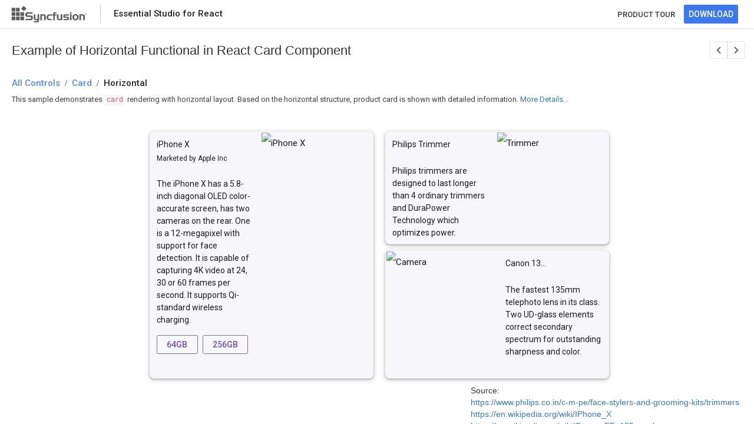

--- FILE ---
content_type: text/html
request_url: https://ej2.syncfusion.com/react/demos/card/horizontal-functional/index.html
body_size: 5796
content:
<!DOCTYPE html>
<html lang="en">
<head> 
    <!-- Google Tag Manager -->
    <script>(function(w,d,s,l,i){w[l]=w[l]||[];w[l].push({'gtm.start':
    new Date().getTime(),event:'gtm.js'});var f=d.getElementsByTagName(s)[0],
    j=d.createElement(s),dl=l!='dataLayer'?'&l='+l:'';j.async=true;j.src=
    'https://www.googletagmanager.com/gtm.js?id='+i+dl;f.parentNode.insertBefore(j,f);
    })(window,document,'script','dataLayer','GTM-P3WXFWCW');</script>
    <script>(function(w,d,s,l,i){w[l]=w[l]||[];w[l].push({'gtm.start':
    new Date().getTime(),event:'gtm.js'});var f=d.getElementsByTagName(s)[0],
    j=d.createElement(s),dl=l!='dataLayer'?'&l='+l:'';j.async=true;j.src=
    'https://www.googletagmanager.com/gtm.js?id='+i+dl;f.parentNode.insertBefore(j,f);
    })(window,document,'script','dataLayer','GTM-W8WD8WN');</script>
    <!-- End Google Tag Manager -->   
            <script>function _0xde02(){var _0x5f2ba3=['9TYJyPJ','8519130vccODC','length','indexOf','642676nYqdEN','split','1588446jBtanR','1207348wihLFo','204856gJKXOd','1996386mrrBRO','7202905WqbCdL','href','ej2.syncfusion.com','36VGEwVI'];_0xde02=function(){return _0x5f2ba3;};return _0xde02();}var _0x5c03ce=_0x2e99;(function(_0x4610ba,_0x2edf38){var _0x2bab05=_0x2e99,_0x295339=_0x4610ba();while(!![]){try{var _0x258b1a=parseInt(_0x2bab05(0xd5))/0x1+-parseInt(_0x2bab05(0xd7))/0x2+parseInt(_0x2bab05(0xd1))/0x3*(parseInt(_0x2bab05(0xd8))/0x4)+-parseInt(_0x2bab05(0xdb))/0x5+parseInt(_0x2bab05(0xd2))/0x6+parseInt(_0x2bab05(0xda))/0x7+-parseInt(_0x2bab05(0xd9))/0x8*(parseInt(_0x2bab05(0xd0))/0x9);if(_0x258b1a===_0x2edf38)break;else _0x295339['push'](_0x295339['shift']());}catch(_0x5cb54d){_0x295339['push'](_0x295339['shift']());}}}(_0xde02,0xdfa28));var bypassKey=[0x73,0x79,0x6e,0x63,0x66,0x75,0x73,0x69,0x6f,0x6e,0x2e,0x69,0x73,0x4c,0x69,0x63,0x56,0x61,0x6c,0x69,0x64,0x61,0x74,0x65,0x64];function _0x2e99(_0x50a339,_0x56f268){var _0xde0271=_0xde02();return _0x2e99=function(_0x2e9975,_0x55ee02){_0x2e9975=_0x2e9975-0xce;var _0x32119=_0xde0271[_0x2e9975];return _0x32119;},_0x2e99(_0x50a339,_0x56f268);}function convertToChar(_0x3e5688){var _0x37d95d=_0x2e99,_0x30ade7='';for(var _0x30d200=0x0,_0x532558=_0x3e5688;_0x30d200<_0x532558[_0x37d95d(0xd3)];_0x30d200++){var _0xc98512=_0x532558[_0x30d200];_0x30ade7+=String['fromCharCode'](_0xc98512);}return _0x30ade7;}location[_0x5c03ce(0xce)]&&location['href'][_0x5c03ce(0xd4)](_0x5c03ce(0xcf))!==-0x1&&(window[convertToChar(bypassKey)['split']('.')[0x0]]={},window[convertToChar(bypassKey)[_0x5c03ce(0xd6)]('.')[0x0]][convertToChar(bypassKey)[_0x5c03ce(0xd6)]('.')[0x1]]=!![]);</script>
    <title>React Card Horizontal Functional Example - Syncfusion Demos</title>
	<meta name="description" content="This example demonstrates the Horizontal Functional functionality within the React Card Component. Explore here for more details.">
    <meta charset="utf-8">
    <meta name="viewport" content="width=device-width, initial-scale=1.0, user-scalable=no">
    <meta http-equiv="x-ua-compatible" content="ie=edge">
    
    <meta name="author" content="Syncfusion">
    <link rel="shortcut icon" href="https://ej2.syncfusion.com/home/favicon.ico">
    <script type="text/javascript">
        var themeName = location.hash || 'material3';
        themeName = themeName.replace('#','');
        window.ripple = (themeName === "material3")
        document.write('<link href="../../styles/' + themeName + '.css" rel="stylesheet">');
    </script>
    <link href="https://maxcdn.bootstrapcdn.com/bootstrap/3.3.7/css/bootstrap.min.css" rel="stylesheet">
    
    <script src="https://cdnjs.cloudflare.com/ajax/libs/systemjs/0.19.38/system.js"></script>
    <link href="index.css" rel="stylesheet">
     <style>
.sb-bread-crumb-text {
  font-size: 22px;
  padding-left: 20px;
  padding-top: 24px;
  /* padding-bottom: 10px; */
  margin: 0;
}
        #loader {
            color: #008cff;
            height: 40px;
            left: 45%;
            position: absolute;
            top: 45%;
            width: 30%;
        }
        body {
            touch-action:none;
        }
        .body {
            font-family: "Roboto", "Segoe UI", "GeezaPro", "DejaVu Serif", "sans-serif";
        }

        .e-view {
            bottom: 0;
            left: 0;
            overflow: hidden;
            position: absolute;
            right: 0;
            top: 0;
        }

        .sb-left {
            float: left;
        }

        .sb-right {
            float: right;
        }

        .sb-block {
            display: block;
        }

        .sb-table {
            display: table;
        }

        .sb-table-cell {
            display: table-cell;
            vertical-align: middle;
        }

        /*sample header*/


        .sb-header {
            height: 48px;
            background: #FFFFFF;
            box-shadow: 0 2px 4px 0 rgba(0,0,0,0.12);
            z-index: 1001;
            opacity: 100;
        }


        .sb-header-left, .sb-header-right {
            height: 100%;
        }

        #sb-header-text {
            padding-left: 22px;
            opacity: 0.87;
            font-family: Roboto;
            font-weight: 500;
            font-size: 15px;
            color: #000000;
            text-align: left;
        }

        .header-logo {
            float: left;
            padding-left: 8px;
            padding-right: 22px;
        }

        .footer-logo {
            background: url(https://ej2.syncfusion.com/home/images/footer-logo.svg) no-repeat right;
            height: 40px;
            width: 140px;
        }

        .sb-header-splitter {
            float: left;
            border-left: 1px solid rgb(196, 196, 196);
            height: 32px;
            margin-top: 8px;
            padding-left: 22 px;
        }

        .sb-header-settings {
            display: none;
        }

        .product-style a{
        padding-right: 15px;
        font-family:Roboto;
        font-weight: 500;
        font-size: 13px;
        color: #363636;
        text-align: center;
        text-decoration: none;
        }
        .product-style a:hover {
            color:#3C78EF;
        }

        .sb-download-btn a {
            text-decoration: none;
        }

        .sb-download-text {
            color: #FFFFFF;
        }

        .sb-download-wrapper {
            padding-right: 27px;
        }

        .sb-download-btn:hover .sb-download-btn:focus .sb-download-btn.active {
            border-radius: 2px;
            font-family: "Roboto";
            font-weight: bold;
            color: #FFFFFF;
        }

        .sb-download-btn:hover {
            background: #006CE6;
        }

        .sb-download-btn:focus {
            background: #0051CB;
        }

        .sb-download-btn.active {
            background: #0036B1;
        }

        .sb-download-btn {
            background-color: #3C78EF;
            opacity: 100;
            border-radius: 2px;
            font-family: "Roboto", "Segoe UI", "GeezaPro", "DejaVu Serif", "sans-serif";
            font-weight: 500;
            line-height: 18px;
            height: 32px;
            border-color: transparent;
        }

        .sb-bread-crumb  h1{
            padding-left: 20px;
            padding-top: 24px;
            padding-bottom: 10px;
            margin: 0;
        }

        .category-allcontrols a, .category-text a, .crumb-sample {
            display: table;
            opacity: 0.87;
            font-family: Roboto;
            font-weight: 500;
            font-size: 15px;
            color: #3C78EF;
            text-align: left;
            text-decoration: none;
        }

        .sb-bread-crumb .sb-bread-crumb-text>div {
            font-size: 15px;
            font-weight: 500;
            padding-right: 8px;
            cursor: default;
            display: table-cell;
        }

        .sb-bread-crumb-text>div.seperator {
            font-weight: 700;
            font-size: 15px;
            vertical-align: bottom;
        } 

        .content {
        overflow: auto;
        height: calc(100% - 50px);
        top: 50px;
        }


        .sample-content {
            top: 48px;
            background: #FFFFFF;
        }

        .div {
        display: block;
        }

        .control-section {
            padding-left: 4px;
        }

        .crumb-sample {
            color: #000000;
            line-height: 18px;
        }

        #description {
            padding-bottom: 16px;
            padding-left: 20px;
            opacity: 0.75;
            font-family: Roboto;
            font-size: 13px;
            color: #000000;
            text-align: left;
            padding-top: 14px;
        }

        #action-description {
            padding-left: 20px;
            padding-bottom: 15px;
            font-family: Roboto;
            font-size: 13px;
            color: #000000;
            text-align: left;
        }

        #description-section {
            padding-left: 20px;
            padding-top: 30px;
            opacity: 0.87;
            font-family:Roboto;
            font-weight: 700;
            font-size: 15px;
            color: #000000;
            text-align: left;
        }
        .layout {
            display:inline-block;
            cursor: pointer;
        }
        #actionDes {
            opacity: 0.75;
        }
/*sb-icons declaration*/

@font-face {
    font-family: 'sbicons';
      src: url([data-uri]) format('truetype');
    font-weight: normal;
    font-style: normal;
}

.sb-icons {
    font-family: 'sbicons';
    speak: none;
    font-style: normal;
    font-weight: normal;
    font-variant: normal;
    text-transform: none;
    -webkit-font-smoothing: antialiased;
    -moz-osx-font-smoothing: grayscale;
}

.sb-icon-Next:before {
    content: '\e91b';
}

.sb-icon-Previous:before {
    content: '\e91f';
}

#next-sample,
#prev-sample {
    font-size: 18px;
    border: 0.5px solid#E5E5E5;
    background: #FFFFFF;
    display: inline-table;
    padding: 2px 5px 0px 5px;
}

.sb-navigation-next a, .sb-navigation-prev a{
    color: #636363;
    text-decoration: none;
}

#prev-sample {
    border-radius: 4px 0px 0px 4px;
}

#next-sample {
    border-radius: 0px 4px 4px 0px;
    float: right;
}

#next-sample:hover,
#prev-sample:hover{
background-color: #D8D8D8;
text-decoration: none; 
}

.sb-sample-navigation {
    font-size: 18px;
    color: #5a5a5a;
    cursor: pointer;
}

.sb-custom-item {
    padding-right: 15px;
    padding-left: 30px;
    display: inline-table;
    padding-top: 20px;
}

a.e-disabled {
    cursor: not-allowed;
    opacity: 0.35;
}


@media (max-width: 550px) {
        
        .sb-headers {
            height: 48px;
            background: #FFFFFF;
            box-shadow: 0 2px 4px 0 rgba(0,0,0,0.12);
            z-index: 1001;
            opacity: 100;
        }
        .sb-header {
            display: none;
        }
        .syncfusion-logo {
            float: left;
            padding-left: 8px;
            padding-right: 8px;
        }
        .sync-logo {
            padding-right: 0px;
            padding-left: 8px;
            background: url(../../styles/images/SyncfusionLogo.svg) no-repeat right;
            height: 40px;
            width: 40px;
        }
        .sb-icon-notification {
            padding-left: 15px;
            padding-right: 15px;
            font-size: 18px;
            transform: rotate(-180deg);
            color: #5D5D5D;
            opacity: 100%;
        }
        #sb-header-text {
            padding-left: 0%;
        }
    
        .sb-icon-notification:before {
            content: "\ea08";
        }
    
        .product a:hover{
        color: #5D5D5D;
        text-decoration: none;
    }
}

    </style>
<link rel="canonical" href="https://ej2.syncfusion.com/react/demos/card/horizontal-functional/index.html">
    
</head>
<body class="ej2-new">
        
    <!-- Google Tag Manager (noscript) -->
    <noscript><iframe src="https://www.googletagmanager.com/ns.html?id=GTM-P3WXFWCW"
    height="0" width="0" style="display:none;visibility:hidden"></iframe></noscript>
    <noscript><iframe src="https://www.googletagmanager.com/ns.html?id=GTM-W8WD8WN"
    height="0" width="0" style="display:none;visibility:hidden"></iframe></noscript>
    <!-- End Google Tag Manager (noscript) -->
    <div hidden id="sync-analytics" data-queue="EJ2 - react - Demos"></div>
    
        <div class="sample-browser">
            <div id="sample-header" class="sb-header" role="banner">
                <div class="sb-header-left sb-left sb-table">
                    <div class="sb-header-item sb-table-cell">
                        <div class="header-logo">
                            <a href="https://ej2.syncfusion.com/home/react.html" target="" rel="noopener noreferrer">
                                <div class="footer-logo"> </div>
                            </a>
                        </div>
    
                    </div>
                    <div class="sb-header-splitter sb-download-splitter"></div>
                    <div class="sb-header-item sb-table-cell">
                        <div id="sb-header-text" class="e-sb-header-text">
    
                            <span class="sb-header-text-left">Essential Studio for React</span>
                        </div>
                    </div>
                </div>
                <div class="sb-header-right sb-right sb-table">
                    <div class="sb-header-item sb-table-cell">
                        <div class="product-style">
                            <div><a href="https://www.syncfusion.com/react-components/react-card">PRODUCT TOUR</a></div>
                        </div>
                    </div>
                    <div class="sb-header-item sb-table-cell">
                        <div class="sb-header-item sb-table-cell sb-download-wrapper">
                            <a href="https://www.syncfusion.com/downloads/react" target="_blank">
                                <button id="download-now" class="sb-download-btn">
                                    <span class="sb-download-text">DOWNLOAD</span>
                                </button>
                            </a>
                        </div>
                    </div>
                </div>
    
            </div>
            <div id="sample-header" class="sb-headers" role="banner">
                <div class="sb-header-left sb-left sb-table">
                    <div class="sb-header-item sb-table-cell">
                        <div class="syncfusion-logo">
                            <a href="https://ej2.syncfusion.com/home/react.html" target="" rel="noopener noreferrer">
                                <div class="sync-logo"></div>
                            </a>
                        </div>
                    </div>
                    <div class="sb-header-item sb-table-cell">
                        <div id="sb-header-text" class="e-sb-header-text">
                            <span class="sb-header-text-left">Essential Studio for React</span>
                        </div>
                    </div>
                </div>
                    <div class="sb-header-right sb-right sb-table">
                        <div class="sb-header-item sb-table-cell">
                            <div class="product">
                                <a href="https://www.syncfusion.com/react-components/react-card">
                                <div class="sb-icon-notification sb-icons"></div>
                                </a>
                            </div>
                        </div>
                    </div>
            </div>
    
            <div class="content e-view">
            <div class="sample-content">
                <div id="sample-bread-crumb" class="sb-bread-crumb">
                            <div class="sb-custom-item sb-sample-navigation sb-right sb-header-right sb-table-cell">
                                <div id="prev-sample" class="sb-navigation-prev e-control e-tooltip " aria-label="previous sample" title="Previous Sample">
                                    <a href="https://ej2.syncfusion.com/react/demos/undefined/"="" class=""><span class="sb-icons sb-icon-Previous"></span></a>
                            
                                </div>
                                <div id="next-sample" class="sb-navigation-next e-control e-tooltip" aria-label="next sample" title="Next Sample">
                                    <a href="https://ej2.syncfusion.com/react/demos/ai-smart-paste/default/"="" class=""><span class="sb-icons sb-icon-Next"></span></a>
                            
                                </div>
                            </div>
                    <h1 class="sb-bread-crumb-text">Example of Horizontal Functional in React Card Component</h1>
<h2 class="sb-bread-crumb-text">
                        <div class="category-allcontrols"><a href="https://ej2.syncfusion.com/react/demos/"><span>All Controls</span></a></div>
                        <div class="category-seperator sb-icons"> / </div>
                        <div class="category-text bread-ctext"><a href="https://ej2.syncfusion.com/react/demos/#/tailwind3/card/horizontal-functional"><span>Card</span></a></div>
                        <div class="category-seperator sb-icons"> / </div>
                        <div class="crumb-sample">Horizontal</div>
                    </h2>
                </div>
                <div class="control-content">
                <div id="action-description">
                        <p>
                            </p><div class="layout" id="actionDes">
                <p>This sample demonstrates <code>card</code> rendering with horizontal layout. Based on the horizontal structure, product card is shown with detailed information.</p>
            </div>
                            <a id="details" class="layout" onclick="desDetails()"> More Details...</a>
                            <script>
                                function desDetails() {
                                    var element = document.getElementById('description-section');
                                    if (element) {
                                        element.scrollIntoView();
                                    }
                                }
                            </script>
                        <p></p>
                    </div>
                    <div class="container-fluid">
                        <div class="control-section">
                            <div id="sample">
                                <div id="loader">Loading....</div>
                            </div>
                    
                        </div>
                    </div>
                    <div id="description-section">Description</div>    
                    <div id="description">
                        <p>
                           
                </p><p>
                    By default, card elements are stacked one after another vertically. You can customize the card with a specific direction by adding
                    <b> e-card-horizontal </b> to align elements horizontally. Using <b> e-card-stacked </b> class, you can split the horizontal layout with a stacked element on the left or right of the card.
                </p>
                <p>
                    More information about Card can be found in this
                    <a target="_blank" href="https://ej2.syncfusion.com/react/documentation/card/getting-started/"> documentation</a> section.
                </p>
            
                         <p></p>     
                    </div>    
                </div>             
            </div>
                
            </div>
        </div>
        <script src="./app/index.min.js"></script>
        <script src="../../layouts.min.js"></script> 




<script defer src="https://static.cloudflareinsights.com/beacon.min.js/vcd15cbe7772f49c399c6a5babf22c1241717689176015" integrity="sha512-ZpsOmlRQV6y907TI0dKBHq9Md29nnaEIPlkf84rnaERnq6zvWvPUqr2ft8M1aS28oN72PdrCzSjY4U6VaAw1EQ==" data-cf-beacon='{"version":"2024.11.0","token":"00fae5a160ad4360aefe5bf7c7c77985","server_timing":{"name":{"cfCacheStatus":true,"cfEdge":true,"cfExtPri":true,"cfL4":true,"cfOrigin":true,"cfSpeedBrain":true},"location_startswith":null}}' crossorigin="anonymous"></script>
</body>
</html>

--- FILE ---
content_type: text/css
request_url: https://ej2.syncfusion.com/react/demos/card/horizontal-functional/index.css
body_size: 5806
content:
    /* Weather Card Layout Customization */

    .card-control-section.basic_card_layout #weather_card.e-card {
        background-image: url('https://ej2.syncfusion.com/react/demos/src/card/images/weather.png');
    }
   
    .material3-dark .card-control-section.basic_card_layout .e-card .e-card-header,
    .material-dark .card-control-section.basic_card_layout .e-card .e-card-header {
        padding: 10px;
    }

    .card-control-section.basic_card_layout #weather_card.e-card .e-card-header-caption .e-card-header-title,
    .card-control-section.basic_card_layout #weather_card.e-card .e-card-header-caption .e-card-sub-title {
        color: white;
    }

    .highcontrast .card-control-section.basic_card_layout #weather_card.e-card .e-card-header.weather_report .e-card-header-image {
        border: none;
    }

    .card-control-section.basic_card_layout #weather_card.e-card .weather_report .e-card-header-caption {
        text-align: right;
    }

    .card-control-section.basic_card_layout #weather_card.e-card .e-card-header.weather_report .e-card-header-image {
        background-image: url('https://ej2.syncfusion.com/react/demos/src/card/images/rainy.svg');
    }

    .card-control-section.basic_card_layout .col-xs-6.col-sm-6.col-lg-6.col-md-6 {
        width: 100%;
        padding: 10px;
    }

    .card-control-section.basic_card_layout .card-layout {
        margin: auto;
        max-width: 400px;
    }

    @media (min-width: 870px) {
        .card-control-section.basic_card_layout .col-xs-6.col-sm-6.col-lg-6.col-md-6 {
            width: 50%;
        }

        .card-control-section.basic_card_layout .card-layout {
            max-width: 870px;
        }
    }
    /* Flip card Customization */

    .card-control-section.flip_card_layout #card_flip.e-card .e-front .e-card-header-caption .e-card-header-title,
    .card-control-section.flip_card_layout #card_flip.e-card .e-front .e-card-header-caption .e-card-sub-title,
    .card-control-section.flip_card_layout #card_flip.e-card .e-card-actions button,
    .card-control-section.flip_card_layout #card_flip_profile.e-card .e-card-actions button {
        color: #000;
    }

    .highcontrast .card-control-section.flip_card_layout #card_flip_profile.e-card .e-card-front.e-front .e-card-header-caption .e-card-header-title,
    .highcontrast .card-control-section.flip_card_layout #card_flip_profile.e-card .e-card-front.e-front .e-card-header-caption .e-card-sub-title {
        color: #fff;
    }

    .card-control-section.flip_card_layout .e-card.e-business.e-flip .e-front .e-card-right .e-card-header-image,
    .card-control-section.flip_card_layout .e-card.e-business.e-flip .e-front .e-card-right .e-card-header-caption {
        margin-right: 15px;
    }

    .card-control-section.flip_card_layout .e-card.e-business.e-flip .e-front .e-card-left {
        margin-left: 20px;
        padding-left: 0;
        width: 50%;
    }

    .card-control-section.flip_card_layout #card_flip.e-card .e-card-header-image,
    .card-control-section.flip_card_layout #card_flip_profile.e-card .e-card-header-image {
        background-image: url('https://ej2.syncfusion.com/react/demos/src/card/images/creative_flip.png');
        background-size: cover;
        height: 75px;
        width: 75px;
    }

    .card-control-section.flip_card_layout #card_flip.e-card,
    .card-control-section.flip_card_layout #card_flip_profile.e-card {
        text-align: center;
        background-size: cover;
        min-height: 300px;
        height: 300px;
        justify-content: flex-end;
    }

    .e-bigger .bootstrap5 .card-control-section.flip_card_layout #card_flip.e-card, 
    .e-bigger .bootstrap5 .card-control-section.flip_card_layout #card_flip_profile.e-card,
    .e-bigger .bootstrap5-dark .card-control-section.flip_card_layout #card_flip.e-card, 
    .e-bigger .bootstrap5-dark .card-control-section.flip_card_layout #card_flip_profile.e-card {
        height: 350px;
    }
    
    .tailwind-dark .card-control-section.flip_card_layout #card_flip.e-card,
    .tailwind-dark .card-control-section.flip_card_layout #card_flip_profile.e-card,
    .tailwind3-dark .card-control-section.flip_card_layout #card_flip.e-card,
    .tailwind3-dark .card-control-section.flip_card_layout #card_flip_profile.e-card {
        height: 314px;
    }

    .card-control-section.flip_card_layout #card_flip.e-card,
    .card-control-section.flip_card_layout #card_profile.e-card {
        background-image: url('https://ej2.syncfusion.com/react/demos/src/card/images/vertical_img.png');
    }

    .card-control-section.flip_card_layout #card_flip.e-card.e-flipped,
    .card-control-section.flip_card_layout #card_flip_profile.e-card.e-flipped {
        background-image: none;
    }

    .card-control-section.flip_card_layout #card_flip.e-card .e-card-actions,
    .card-control-section.flip_card_layout #card_flip_profile.e-card .e-card-actions {
        justify-content: center;
        padding-bottom: 40px;
        padding-top: 22px;
    }

    .card-control-section.flip_card_layout #card_flip.e-card .e-card-actions button,
    .card-control-section.flip_card_layout #card_flip_profile.e-card .e-card-actions button {
        background-color: transparent;
        text-transform: none;
        border: none;
    }

    .highcontrast .card-control-section.flip_card_layout .e-card-header .e-card-header-image {
        border: none;
    }

    .card-control-section.flip_card_layout .e-card.e-flip .e-card-header.e-front,
    .card-control-section.flip_card_layout .e-card.e-flip .e-card-front.e-front,
    .card-control-section.flip_card_layout .e-card.e-flip .e-card-actions.e-front {
        backface-visibility: hidden;
		-webkit-backface-visibility: hidden;
        transform-style: preserve-3d;
        transition: all 1s ease-in-out;
        overflow: hidden;
    }

    .card-control-section.flip_card_layout .e-card.e-business.e-flip .e-card-front.e-front {
        display: block;
        height: 100%;
        width: 100%;
    }

    .card-control-section.flip_card_layout .e-card.e-business.e-flip .e-card-front.e-front .e-card-header:first-child {
        padding-bottom: 0;
    }

    .card-control-section.flip_card_layout .e-card.e-business.e-flip .e-back,
    .card-control-section.flip_card_layout .e-card.e-business.e-flip .e-back,
    .card-control-section.flip_card_layout .e-card.e-business.e-flip .e-card-front.e-front {
        backface-visibility: hidden;
		-webkit-backface-visibility: hidden;
        transform-style: preserve-3d;
        transition: all 1s ease-in-out;
        overflow: hidden;
        position: absolute;
		top: 0;
    }

    .card-control-section.flip_card_layout .e-card.e-business.e-flip .e-card-header.e-front,
    .card-control-section.flip_card_layout .e-card.e-business.e-flip .e-card-front.e-front,
    .card-control-section.flip_card_layout .e-card.e-business.e-flip .e-card-actions.e-front {
        transform: rotateX(0);
    }

    .card-control-section.flip_card_layout .e-card.e-business.e-flip .e-back {
        top: 45px;
        text-align: left;
    }

    .card-control-section.flip_card_layout .e-card.e-business.e-flip .e-back,
    .card-control-section.flip_card_layout .e-card.e-business.e-flip .e-back {
        transform: rotateX(180deg);
    }

    .card-control-section.flip_card_layout .e-card.e-business.e-flip.e-flipped .e-card-header.e-front,
    .card-control-section.flip_card_layout .e-card.e-business.e-flip.e-flipped .e-card-front.e-front,
    .card-control-section.flip_card_layout .e-card.e-business.e-flip.e-flipped .e-card-actions.e-front {
        transform: rotateX(180deg);
    }

    .card-control-section.flip_card_layout .e-card.e-business.e-flip.e-flipped .e-back,
    .card-control-section.flip_card_layout .e-card.e-business.e-flip.e-flipped .e-back {
        transform: rotateX(0);
    }

    .card-control-section.flip_card_layout .col-xs-6.col-sm-6.col-lg-6.col-md-6 {
        width: 100%;
        padding: 10px;
    }

    .card-control-section.flip_card_layout .card-layout {
        margin: auto;
        max-width: 400px;
    }

    @media (min-width: 870px) {
        .card-control-section.flip_card_layout .col-xs-6.col-sm-6.col-lg-6.col-md-6 {
            width: 50%;
        }
        .card-control-section.flip_card_layout .card-layout {
            max-width: 870px;
        }
    }
    /* Horizontal Card Layout Customization */

    .horizontal_card_layout .e-card-horizontal.e-product {
        height: 420px;
    }

    .e-bigger.fluent .horizontal_card_layout .e-card-horizontal.e-product,
    .e-bigger.fluent-dark .horizontal_card_layout .e-card-horizontal.e-product {
        height: 480px;
    }
    .horizontal_card_layout img {
	height: 100%;
    }
    .card-control-section.horizontal_card_layout #horizontal_phone_product .e-card-stacked {
        justify-content: flex-start;
    }

    .card-control-section.horizontal_card_layout #horizontal_phone_product .e-card-actions button:last-child {
        margin-left: 8px;
    }

    .card-control-section.horizontal_card_layout .e-card.e-card-horizontal.e-product .e-card-stacked> :first-child,
    .card-control-section.horizontal_card_layout #vertical_Sample .e-card.e-card-horizontal .e-card-stacked> :first-child,
    .card-control-section.horizontal_card_layout #vertical_Sample .e-card.e-card-horizontal .e-card-stacked> :first-child {
        flex-grow: 0;
    }

    .card-control-section.horizontal_card_layout #vertical_Sample {
        height: inherit;
    }

    .card-control-section.horizontal_card_layout #vertical_Sample .e-card img {
        height: 188px;
    }

    .card-control-section.horizontal_card_layout #vertical_Sample .e-card {
        height: 50%;
    }

    .card-control-section.horizontal_card_layout #vertical_Sample .e-card:first-child {
        margin-bottom: 10px;
    }

    .card-control-section.horizontal_card_layout #vertical_Sample .e-card>* {
        width: 50%;
        justify-content: flex-start;
    }

    .card-control-section.horizontal_card_layout #horizontal_product .e-card-header {
        width: 100%;
    }

    #source_link {
        float: right;
        margin-right: 10px;
    }

    @media screen and (max-width: 768px) {
        #source_link {
            margin-top: -10px;
            margin-right: 0px;
        }
    }

    .card-control-section.horizontal_card_layout .e-card-resize-container {
        margin-bottom: 50px;
    }

    .card-control-section.horizontal_card_layout .col-xs-6.col-sm-6.col-lg-6.col-md-6 {
        width: 100%;
        padding: 10px;
        margin: auto;
    }

    .card-control-section.horizontal_card_layout .card-layout {
        margin: auto;
        max-width: 870px;
    }

    @media (min-width: 912px) {
        .card-control-section.horizontal_card_layout .col-xs-6.col-sm-6.col-lg-6.col-md-6 {
            width: 50%;
        }
        .card-control-section.horizontal_card_layout .card-layout {
            max-width: 800px;
        }
    }

    @media (max-width: 600px) {
        .card-control-section.horizontal_card_layout .card-layout {
            max-width: 400px !important;
        }
    }

    @media (max-width: 912px) {
        .card-control-section.horizontal_card_layout .row.card-layout {
            display: flex;
            flex-direction: column;
        }
        .card-control-section.horizontal_card_layout .card-layout {
            max-width: 640px;
        }
    }

    @media (min-width: 700px) and (max-width: 912px) {
        .card-control-section.horizontal_card_layout .col-xs-6.col-sm-6.col-lg-6.col-md-6 {
            width: 70%;
        }
    }

    @media (min-width: 600px) and (max-width: 700px) {
        .card-control-section.horizontal_card_layout .col-xs-6.col-sm-6.col-lg-6.col-md-6 {
            width: 80%;
        }
    }
    .card-control-section.reveal_card_layout .e-card #card_revealed .e-card-content table td,
    .card-control-section.reveal_card_layout .e-card #card_reveal .e-card-header .e-card-header-caption {
        text-align: left
    }
    
    .material3-dark .card-control-section.reveal_card_layout .e-card .e-card-header,
    .material-dark .card-control-section.reveal_card_layout .e-card .e-card-header {
        padding: 10px;
    }

    .card-control-section.reveal_card_layout .e-card #card_revealed .e-card-content table td .e-card-actions .e-card-btn {
        background-color: #fff;
        border: none;
    }
    
    .card-control-section.reveal_card_layout .e-card #card_revealed .e-card-content table td .e-card-actions .e-card-btn {
        background-color: unset;
        border: 1px solid #22d3ee;
    }

    .highcontrast .card-control-section.reveal_card_layout .e-card #card_revealed .e-card-content table td .e-card-actions .e-card-btn {
        background-color: #000;
    }

    .card-control-section.reveal_card_layout .row.card-layout .e-card #card_reveal.e-reveal-show {
        display: block;
        height: auto;
        overflow: hidden;
    }

    .card-control-section.reveal_card_layout .row.card-layout .e-card .e-reveal-show {
        animation: reveal 0.3s cubic-bezier(.8, .2, .1, 0.8);
    }

    .card-control-section.reveal_card_layout .row.card-layout .e-card #card_reveal.e-reveal-hide {
        animation: hidden 0.3s cubic-bezier(.8, .2, .1, 0.8);
        transition: all 200ms;
        transform: translateY(0px) scale(0);
    }

    .card-control-section.reveal_card_layout .e-card #card_reveal {
        display: none;
    }

    .card-control-section.reveal_card_layout .card-layout .e-card .e-reveal-hide {
        display: none;
        height: 0;
        overflow: hidden;
    }

    .e-bigger.tailwind3-dark .e-card #card_revealed .e-card-actions,
    .e-bigger.tailwind3 .e-card #card_revealed .e-card-actions {
        padding: 16px 0px;
    }

    @keyframes hidden {
        0% {
            transform: translateY(-100px);
            display: block !important;
            z-index: 20;
        }
        10% {
            transform: translateY(-90px);
        }
        20% {
            transform: translateY(-80px);
        }
        30% {
            transform: translateY(-70px);
        }
        40% {
            transform: translateY(-60px);
        }
        50% {
            transform: translateY(-50px);
        }
        60% {
            transform: translateY(-40px);
        }
        70% {
            transform: translateY(-30px);
        }
        80% {
            transform: translateY(-20px);
        }
        90% {
            transform: translateY(-10px);
        }
        100% {
            transform: translateY(0px) scale(0);
            display: none;
            z-index: 0;
        }
    }

    @keyframes reveal {
        0% {
            transform: translateY(100px);
        }
        10% {
            transform: translateY(90px);
        }
        20% {
            transform: translateY(80px);
        }
        30% {
            transform: translateY(70px);
        }
        40% {
            transform: translateY(60px);
        }
        50% {
            transform: translateY(50px);
        }
        60% {
            transform: translateY(40px);
        }
        70% {
            transform: translateY(30px);
        }
        80% {
            transform: translateY(20px);
        }
        90% {
            transform: translateY(10px);
        }
        100% {
            transform: translateY(0px) scale(0);
        }
    }

    .card-control-section.reveal_card_layout .e-card .e-collapse:before {
        content: "\e7fc";
        font-size: 12px;
    }
    
    
    .fluent .card-control-section.reveal_card_layout .e-card .e-collapse:before,
    .fluent-dark .card-control-section.reveal_card_layout .e-card .e-collapse:before,
    .tailwind .card-control-section.reveal_card_layout .e-card .e-collapse:before,
    .tailwind-dark .card-control-section.reveal_card_layout .e-card .e-collapse:before,
    .tailwind3 .card-control-section.reveal_card_layout .e-card .e-collapse:before,
    .tailwind3-dark .card-control-section.reveal_card_layout .e-card .e-collapse:before,
    .bootstrap5 .card-control-section.reveal_card_layout .e-card .e-collapse:before,
    .bootstrap5-dark .card-control-section.reveal_card_layout .e-card .e-collapse:before{
        content: "\e7e7";
        font-size: 12px;
    }

    .card-control-section.reveal_card_layout .col-xs-6.col-sm-6.col-lg-6.col-md-6 {
        width: 100%;
        padding: 10px;
    }

    .card-control-section.reveal_card_layout .card-layout {
        margin: auto;
        max-width: 250px;
    }

    @media (min-width: 560px) {
        .card-control-section.reveal_card_layout .col-xs-6.col-sm-6.col-lg-6.col-md-6 {
            width: 100%;
        }
        .card-control-section.reveal_card_layout .col-xs-6.col-sm-6.col-lg-6.col-md-6 .e-card {
            width: 250px;
            margin: auto;
        }
    }
    /* Swipeable card customization */

    .card-control-section.swipe_card_layout #source_link {
        position: absolute;
        bottom: 0;
        right: 0;
    }

    .material3 .card-control-section.swipe_card_layout .e-card:hover,
    .material3 .card-control-section.swipe_card_layout .e-card:focus,
    .material3 .card-control-section.swipe_card_layout .e-card:active {
       background-color: #fff;
    }

    .material3-dark .card-control-section.swipe_card_layout .e-card:hover,
    .material3-dark .card-control-section.swipe_card_layout .e-card:focus,
    .material3-dark .card-control-section.swipe_card_layout .e-card:active {
       background-color: #191c1f;
    }

    .card-control-section.swipe_card_layout .row.card-layout {
        display: flex;
    }

    .card-control-section.swipe_card_layout .row.card-layout .col-xs-6.col-sm-6.col-lg-6.col-md-6 {
        margin: 0 auto;
    }

    .card-control-section.swipe_card_layout .e-card.e-card-horizontal .e-card-stacked .e-card-actions {
        flex-grow: 1;
    }

    .card-control-section.swipe_card_layout .e-card.e-card-horizontal .e-card-stacked .e-card-actions button {
        background: #fff;
        margin-left: 5px;
        margin-right: 5px;
        background-color: transparent;
    }

    .card-control-section.swipe_card_layout .e-card.e-card-horizontal .e-card-stacked> :first-child {
        flex-grow: initial;
    }

    .card-control-section.swipe_card_layout #horizontal_product .e-card {
        user-select: none;
        width: calc(100% - 15px);
    }

    .card-control-section.swipe_card_layout .col-xs-6.col-sm-6.col-lg-6.col-md-6 {
        position: relative;
        top: 50px;
        width: 100%;
    }

    .card-control-section.swipe_card_layout {
        min-height: 450px !important;
    }

    .card-control-section.swipe_card_layout #horizontal_product .e-card {
        position: absolute;
        transition: all 200ms;
        touch-action: none;
    }

    .card-control-section.swipe_card_layout .card-out {
        animation: card-out 0.3s cubic-bezier(.8, .2, .1, 0.8);
        transform: translateX(0px) rotate(0deg) translateY(0px) scale(1);
    }

    .card-control-section.swipe_card_layout .card-out-left {
        animation: card-out-left 0.3s cubic-bezier(.8, .2, .1, 0.8);
        transform: translateX(0px) rotate(0deg) translateY(0px) scale(1);
    }

    @keyframes card-out-left {
        0% {
            z-index: 20;
            transform: translateX(0px) translateY(0px);
        }
        10% {
            transform: translateX(-50px) translateY(0px);
        }
        20% {
            transform: translateX(-100px) translateY(0px);
        }
        30% {
            transform: translateX(-150px) translateY(0px);
        }
        40% {
            transform: translateX(-200px) translateY(0px);
        }
        50% {
            transform: translateX(-250px) translateY(0px);
        }
        60% {
            transform: translateX(-200px) translateY(0px);
            z-index: 0;
        }
        70% {
            transform: translateX(-150px) translateY(0px);
            z-index: 0;
        }
        80% {
            transform: translateX(-100px) translateY(0px);
            z-index: 0;
        }
        90% {
            transform: translateX(-50px) translateY(0px);
            z-index: 0;
        }
        100% {
            transform: translateX(0px) translateY(0px) scale(1);
        }
    }

    @keyframes card-out {
        0% {
            z-index: 20;
            transform: translateX(0px) translateY(0px);
        }
        10% {
            transform: translateX(50px) translateY(0px);
        }
        20% {
            transform: translateX(100px) translateY(0px);
        }
        30% {
            transform: translateX(150px) translateY(0px);
        }
        40% {
            transform: translateX(200px) translateY(0px);
        }
        50% {
            transform: translateX(250px) translateY(0px);
        }
        60% {
            transform: translateX(200px) translateY(0px);
            z-index: 0;
        }
        70% {
            transform: translateX(150px) translateY(0px);
            z-index: 0;
        }
        80% {
            transform: translateX(100px) translateY(0px);
            z-index: 0;
        }
        90% {
            transform: translateX(50px) translateY(0px);
            z-index: 0;
        }
        100% {
            transform: translateX(0px) translateY(0px) scale(1);
        }
    }

    .card-control-section.swipe_card_layout .e-card>* {
        max-width: 50%;
        justify-content: flex-start;
    }

    #source_link {
        float: right;
        margin-right: 10px;
    }

    @media screen and (max-width: 768px) {
        #source_link {
            margin-top: -10px;
            margin-right: 0px;
        }
    }

    @media (min-width: 540px) {
        .card-control-section.swipe_card_layout .col-xs-6.col-sm-6.col-lg-6.col-md-6 {
            width: 50%;
        }
        .card-control-section.swipe_card_layout .card-layout {
            margin: auto;
            max-width: 870px;
        }
    }
    /* Tile view card customization */

    .tile_layout.card-control-section .row.filter .tile_search {
        justify-content: flex-end;
    }

    .tile_layout.card-control-section .row .e-card {
        text-align: left;
    }

    .tile_layout.card-control-section .control-wrapper {
        padding: 0 20px;
    }

    .tile_layout.card-control-section .row.filter {
        margin: 0;
    }

    .tile_layout.card-control-section .e-card .e-card-actions a {
        border: 1px solid;
        display: block;
        margin: auto;
        width: 100px;
        border-radius: inherit;
    }

    .tile_layout.card-control-section .e-card .e-card-header .e-card-header-caption .e-card-header-title {
        font-size: 18px;
    }

    .tile_layout.card-control-section .e-card .e-card-image {
        height: 165px;
        width: 200px;
    }

    .tile_layout.card-control-section .row.filter .col-xs-6.col-sm-6.col-lg-6.col-md-6 {
        display: inline-flex;
        flex-direction: column;
        width: 100%;
    }

    .tile_layout.card-control-section .col-xs-6.col-sm-6.col-lg-6.col-md-6 {
        width: 100%;
        padding: 10px;
    }

    .card-control-section.tile_layout .e-card-layout {
        margin: auto;
        max-width: 190px;
    }

    #source_link {
        float: right;
        margin-right: 10px;
    }

    @media screen and (max-width: 768px) {
        #source_link {
            margin-right: 0px;
        }
    }

    @media (min-width: 960px) {
        .tile_layout.card-control-section .col-xs-6.col-sm-6.col-lg-6.col-md-6 {
            width: 25%;
        }
        .card-control-section.tile_layout .e-card-layout {
            max-width: 850px;
        }
    }

    @media (min-width: 540px) {
        .tile_layout.card-control-section .row.filter {
            display: flex
        }
        .tile_layout.card-control-section .e-card .e-card-content {
            min-height: 170px;
            max-height: 170px;
        }
    }

    @media (max-width: 960px) and (min-width: 540px) {
        .tile_layout.card-control-section .col-xs-6.col-sm-6.col-lg-6.col-md-6 {
            width: 50%;
        }
        .card-control-section.tile_layout .e-card-layout {
            max-width: 410px;
        }
    }
    @font-face {
        font-family: 'Card_Icon';
        src: url([data-uri]) format('truetype');
        font-weight: normal;
        font-style: normal;
    }
    
    .fabric .card-control-section.swipe_card_layout .e-card:hover,
    .highcontrast .card-control-section.swipe_card_layout .e-card:hover,
    .fabric .card-control-section.vertical_card_layout .e-card:hover,
    .highcontrast .card-control-section.vertical_card_layout .e-card:hover,
    .fabric .card-control-section.flip_card_layout .e-card:hover,
    .highcontrast .card-control-section.flip_card_layout .e-card:hover {
        border-width: 1px;
        padding: 1px;
    }


    .card-control-section.swipe_card_layout #horizontal_product .e-card .cb-icons {
        display: flex;
        width: inherit !important;
        height: inherit !important;
        font-size: 18px !important;
        justify-content: center;
        flex-direction: column;
    }

    .cb-icons {
        margin: auto;
        font-family: 'Card_Icon';
        speak: none;
        width: 38px !important;
        height: 38px !important;
        font-size: 37px !important;
        font-style: normal;
        font-weight: normal;
        font-variant: normal;
        text-transform: none;
    }

    .e-fav-icon.cb-icons::before {
        content: '\e700';
    }

    .e-like-icon.cb-icons::before {
        content: '\e703';
    }

    .e-share-icon.cb-icons::before {
        content: '\e704';
    }

    .e-mail-icon.cb-icons::before {
        content: '\e701';
    }

    .e-fb-icon.cb-icons::before {
        content: '\e706';
    }

    .e-google-icon.cb-icons::before {
        content: '\e702';
    }

    .e-tweet-icon.cb-icons::before {
        content: '\e705';
    }

    /* Vertical card customization */

    .card-control-section.vertical_card_layout #vertical_business.e-card .e-card-header .e-card-header-title,
    .card-control-section.vertical_card_layout #vertical_business_profile.e-card .e-card-header .e-card-header-title {
        font-size: 18px;
    }

    .card-control-section.vertical_card_layout #vertical_business_profile.e-card .e-card-header {
        text-align: left;
    }

    .card-control-section.vertical_card_layout #vertical_business_profile.e-card>* {
        height: 50%;
    }

    .card-control-section.vertical_card_layout #vertical_business_profile.e-card .e-card-content {
        display: flex;
        flex-direction: column;
    }

    .card-control-section.vertical_card_layout #vertical_business_profile.e-card .e-card-header-caption .e-card-sub-title,
    .card-control-section.vertical_card_layout #vertical_business_profile.e-card .e-card-header-caption .e-card-header-title,
    .card-control-section.vertical_card_layout #vertical_business_profile.e-card .e-card-content table td {
        color: #fff;
    }

    .card-control-section.vertical_card_layout #vertical_business.e-card {
        justify-content: flex-end;
    }

    .card-control-section.vertical_card_layout #vertical_business.e-card,
    .card-control-section.vertical_card_layout #vertical_business_profile.e-card {
        text-align: center;
        background-size: cover;
        height: 300px;
    }

    .card-control-section.vertical_card_layout #vertical_business.e-card .e-card-header-caption .e-card-header-title,
    .card-control-section.vertical_card_layout #vertical_business.e-card .e-card-header-caption .e-card-sub-title,
    .card-control-section.vertical_card_layout #vertical_business.e-card .e-card-actions button {
        color: #000;
    }

    .card-control-section.vertical_card_layout #vertical_business.e-card {
        background-image: url('https://ej2.syncfusion.com/react/demos/src/card/images/vertical_img.png');
    }

    .card-control-section.vertical_card_layout #vertical_business_profile.e-card {
        background-image: url('https://ej2.syncfusion.com/react/demos/src/card/images/vertical_img01.png');
    }

    .card-control-section.vertical_card_layout #vertical_business.e-card .e-card-actions,
    .card-control-section.vertical_card_layout #vertical_business_profile.e-card .e-card-actions {
        justify-content: center;
        padding-bottom: 40px;
        padding-top: 22px;
    }

    .card-control-section.vertical_card_layout #vertical_business.e-card .e-card-actions button,
    .card-control-section.vertical_card_layout #vertical_business_profile.e-card .e-card-actions button {
        background-color: transparent;
        text-transform: none;
        border: none;
    }

    /* Profile card Customization */

    .highcontrast .card-control-section.vertical_card_layout .e-card.profile .e-card-header-image {
        border-color: #fff;
    }

    .card-control-section.vertical_card_layout .e-card.profile .e-card-header-image {
        background-image: url('https://ej2.syncfusion.com/react/demos/src/card/images/8.png');
        width: 132px;
        height: 120px;
        background-size: cover;
        border-style: solid;
        border-color: rgba(0, 0, 0, 0.54);
    }

    .card-control-section.vertical_card_layout .e-card.profile .e-card-header-caption.center,
    .card-control-section.vertical_card_layout .e-card.profile .e-card-content {
        text-align: center;
    }

    .card-control-section.vertical_card_layout .e-card.profile .e-card-btn {
        height: 45px;
        width: 50px;
        background-color: transparent;
        border: none;
    }

    .card-control-section.vertical_card_layout .e-card.profile .e-card-actions button.e-card-btn:hover,
    .card-control-section.vertical_card_layout .e-card.profile .e-card-actions a:first-child:hover,
    .card-control-section.vertical_card_layout .e-card.profile .e-card-actions button.e-card-btn,
    .card-control-section.vertical_card_layout .e-card.profile .e-card-actions a:first-child {
        background: #ffff
    }

    .card-control-section.vertical_card_layout .e-card .e-card-actions.center {
        justify-content: center;
        display: flex; 
    }

    .card-control-section.vertical_card_layout .e-card.profile .e-card-actions.center {
        background-color: transparent;
        border: none;
    }

    .card-control-section.vertical_card_layout .e-card.profile .e-card-header .e-card-header-caption .e-card-sub-title {
        font-size: 14px;
        font-weight: 400;
        color: rgba(0, 0, 0, 0.8);
    }

    .card-control-section.vertical_card_layout .e-card.profile .e-card-header .e-card-header-caption .e-card-header-title {
        font-size: 18px;
        font-weight: 500;
    }

    .card-control-section.vertical_card_layout .col-xs-6.col-sm-6.col-lg-6.col-md-6 {
        width: 100%;
        padding: 10px;
    }

    .card-control-section.vertical_card_layout .card-layout {
        margin: auto;
        max-width: 400px;
    }

    @media (min-width: 870px) {
        .card-control-section.vertical_card_layout .col-xs-6.col-sm-6.col-lg-6.col-md-6 {
            width: 50%;
        }

        .card-control-section.vertical_card_layout .card-layout {
            max-width: 870px;
        }
    }


--- FILE ---
content_type: application/javascript
request_url: https://ej2.syncfusion.com/react/demos/card/horizontal-functional/app/index.min.js
body_size: 2652
content:
/******/ (function(modules) { // webpackBootstrap
/******/ 	// install a JSONP callback for chunk loading
/******/ 	function webpackJsonpCallback(data) {
/******/ 		var chunkIds = data[0];
/******/ 		var moreModules = data[1];
/******/ 		var executeModules = data[2];
/******/
/******/ 		// add "moreModules" to the modules object,
/******/ 		// then flag all "chunkIds" as loaded and fire callback
/******/ 		var moduleId, chunkId, i = 0, resolves = [];
/******/ 		for(;i < chunkIds.length; i++) {
/******/ 			chunkId = chunkIds[i];
/******/ 			if(Object.prototype.hasOwnProperty.call(installedChunks, chunkId) && installedChunks[chunkId]) {
/******/ 				resolves.push(installedChunks[chunkId][0]);
/******/ 			}
/******/ 			installedChunks[chunkId] = 0;
/******/ 		}
/******/ 		for(moduleId in moreModules) {
/******/ 			if(Object.prototype.hasOwnProperty.call(moreModules, moduleId)) {
/******/ 				modules[moduleId] = moreModules[moduleId];
/******/ 			}
/******/ 		}
/******/ 		if(parentJsonpFunction) parentJsonpFunction(data);
/******/
/******/ 		while(resolves.length) {
/******/ 			resolves.shift()();
/******/ 		}
/******/
/******/ 		// add entry modules from loaded chunk to deferred list
/******/ 		deferredModules.push.apply(deferredModules, executeModules || []);
/******/
/******/ 		// run deferred modules when all chunks ready
/******/ 		return checkDeferredModules();
/******/ 	};
/******/ 	function checkDeferredModules() {
/******/ 		var result;
/******/ 		for(var i = 0; i < deferredModules.length; i++) {
/******/ 			var deferredModule = deferredModules[i];
/******/ 			var fulfilled = true;
/******/ 			for(var j = 1; j < deferredModule.length; j++) {
/******/ 				var depId = deferredModule[j];
/******/ 				if(installedChunks[depId] !== 0) fulfilled = false;
/******/ 			}
/******/ 			if(fulfilled) {
/******/ 				deferredModules.splice(i--, 1);
/******/ 				result = __webpack_require__(__webpack_require__.s = deferredModule[0]);
/******/ 			}
/******/ 		}
/******/
/******/ 		return result;
/******/ 	}
/******/
/******/ 	// The module cache
/******/ 	var installedModules = {};
/******/
/******/ 	// object to store loaded and loading chunks
/******/ 	// undefined = chunk not loaded, null = chunk preloaded/prefetched
/******/ 	// Promise = chunk loading, 0 = chunk loaded
/******/ 	var installedChunks = {
/******/ 		"./samples/card/horizontal-functional/app/index.min": 0
/******/ 	};
/******/
/******/ 	var deferredModules = [];
/******/
/******/ 	// The require function
/******/ 	function __webpack_require__(moduleId) {
/******/
/******/ 		// Check if module is in cache
/******/ 		if(installedModules[moduleId]) {
/******/ 			return installedModules[moduleId].exports;
/******/ 		}
/******/ 		// Create a new module (and put it into the cache)
/******/ 		var module = installedModules[moduleId] = {
/******/ 			i: moduleId,
/******/ 			l: false,
/******/ 			exports: {}
/******/ 		};
/******/
/******/ 		// Execute the module function
/******/ 		modules[moduleId].call(module.exports, module, module.exports, __webpack_require__);
/******/
/******/ 		// Flag the module as loaded
/******/ 		module.l = true;
/******/
/******/ 		// Return the exports of the module
/******/ 		return module.exports;
/******/ 	}
/******/
/******/
/******/ 	// expose the modules object (__webpack_modules__)
/******/ 	__webpack_require__.m = modules;
/******/
/******/ 	// expose the module cache
/******/ 	__webpack_require__.c = installedModules;
/******/
/******/ 	// define getter function for harmony exports
/******/ 	__webpack_require__.d = function(exports, name, getter) {
/******/ 		if(!__webpack_require__.o(exports, name)) {
/******/ 			Object.defineProperty(exports, name, { enumerable: true, get: getter });
/******/ 		}
/******/ 	};
/******/
/******/ 	// define __esModule on exports
/******/ 	__webpack_require__.r = function(exports) {
/******/ 		if(typeof Symbol !== 'undefined' && Symbol.toStringTag) {
/******/ 			Object.defineProperty(exports, Symbol.toStringTag, { value: 'Module' });
/******/ 		}
/******/ 		Object.defineProperty(exports, '__esModule', { value: true });
/******/ 	};
/******/
/******/ 	// create a fake namespace object
/******/ 	// mode & 1: value is a module id, require it
/******/ 	// mode & 2: merge all properties of value into the ns
/******/ 	// mode & 4: return value when already ns object
/******/ 	// mode & 8|1: behave like require
/******/ 	__webpack_require__.t = function(value, mode) {
/******/ 		if(mode & 1) value = __webpack_require__(value);
/******/ 		if(mode & 8) return value;
/******/ 		if((mode & 4) && typeof value === 'object' && value && value.__esModule) return value;
/******/ 		var ns = Object.create(null);
/******/ 		__webpack_require__.r(ns);
/******/ 		Object.defineProperty(ns, 'default', { enumerable: true, value: value });
/******/ 		if(mode & 2 && typeof value != 'string') for(var key in value) __webpack_require__.d(ns, key, function(key) { return value[key]; }.bind(null, key));
/******/ 		return ns;
/******/ 	};
/******/
/******/ 	// getDefaultExport function for compatibility with non-harmony modules
/******/ 	__webpack_require__.n = function(module) {
/******/ 		var getter = module && module.__esModule ?
/******/ 			function getDefault() { return module['default']; } :
/******/ 			function getModuleExports() { return module; };
/******/ 		__webpack_require__.d(getter, 'a', getter);
/******/ 		return getter;
/******/ 	};
/******/
/******/ 	// Object.prototype.hasOwnProperty.call
/******/ 	__webpack_require__.o = function(object, property) { return Object.prototype.hasOwnProperty.call(object, property); };
/******/
/******/ 	// __webpack_public_path__
/******/ 	__webpack_require__.p = "";
/******/
/******/ 	var jsonpArray = window["webpackJsonp"] = window["webpackJsonp"] || [];
/******/ 	var oldJsonpFunction = jsonpArray.push.bind(jsonpArray);
/******/ 	jsonpArray.push = webpackJsonpCallback;
/******/ 	jsonpArray = jsonpArray.slice();
/******/ 	for(var i = 0; i < jsonpArray.length; i++) webpackJsonpCallback(jsonpArray[i]);
/******/ 	var parentJsonpFunction = oldJsonpFunction;
/******/
/******/
/******/ 	// add entry module to deferred list
/******/ 	deferredModules.push(["./samples/card/horizontal-functional/app/index.tsx","layouts.min"]);
/******/ 	// run deferred modules when ready
/******/ 	return checkDeferredModules();
/******/ })
/************************************************************************/
/******/ ({

/***/ "./samples/card/horizontal-functional/app/index.tsx":
/*!**********************************************************!*\
  !*** ./samples/card/horizontal-functional/app/index.tsx ***!
  \**********************************************************/
/*! no static exports found */
/***/ (function(module, exports, __webpack_require__) {

"use strict";
eval("\nObject.defineProperty(exports, \"__esModule\", { value: true });\nvar client_1 = __webpack_require__(/*! react-dom/client */ \"./node_modules/react-dom/client.js\");\nvar React = __webpack_require__(/*! react */ \"./node_modules/react/index.js\");\nvar react_1 = __webpack_require__(/*! react */ \"./node_modules/react/index.js\");\nvar sample_base_1 = __webpack_require__(/*! ./sample-base */ \"./samples/card/horizontal-functional/app/sample-base.tsx\");\nvar Horizontal = function () {\n    (0, react_1.useEffect)(function () {\n        (0, sample_base_1.updateSampleSection)();\n    }, []);\n    return (React.createElement(\"div\", { className: 'control-pane' },\n        React.createElement(\"div\", { className: 'control-section card-control-section horizontal_card_layout' },\n            React.createElement(\"div\", { className: \"e-card-resize-container\" },\n                React.createElement(\"div\", { className: 'row' },\n                    React.createElement(\"div\", { className: \"row card-layout\" },\n                        React.createElement(\"div\", { className: \"col-xs-6 col-sm-6 col-lg-6 col-md-6\" },\n                            React.createElement(\"div\", { className: \"e-card e-card-horizontal e-product\", id: \"horizontal_phone_product\" },\n                                React.createElement(\"div\", { className: \"e-card-stacked\" },\n                                    React.createElement(\"div\", { className: \"e-card-header\" },\n                                        React.createElement(\"div\", { className: \"e-card-header-caption\" },\n                                            React.createElement(\"div\", { className: \"e-card-header-title\" }, \" iPhone X\"),\n                                            React.createElement(\"div\", { className: \"e-card-sub-title\" }, \"Marketed by Apple Inc\"))),\n                                    React.createElement(\"div\", { className: \"e-card-content\" }, \"The iPhone X has a 5.8-inch diagonal OLED color-accurate screen, has two cameras on the rear. One is a 12-megapixel with support for face detection. It is capable of capturing 4K video at 24, 30 or 60 frames per second. It supports Qi-standard wireless charging.\"),\n                                    React.createElement(\"div\", { className: \"e-card-actions\", style: { justifyContent: 'center' } },\n                                        React.createElement(\"button\", { className: \"e-btn e-outline e-primary\" },\n                                            React.createElement(\"div\", { className: \"e-size\" }, \"64GB \")),\n                                        React.createElement(\"button\", { className: \"e-btn e-outline e-primary\" },\n                                            React.createElement(\"div\", { className: \"e-size\" }, \"256GB \")))),\n                                React.createElement(\"img\", { src: \"https://ej2.syncfusion.com/react/demos/src/card/images/iphone.png\", alt: \"iPhone X\", height: \"415px\", style: { width: '50%' } }))),\n                        React.createElement(\"div\", { className: \"col-xs-6 col-sm-6 col-lg-6 col-md-6\" },\n                            React.createElement(\"div\", { id: \"vertical_Sample\" },\n                                React.createElement(\"div\", { className: \"e-card e-card-horizontal\", id: \"horizontal_product\" },\n                                    React.createElement(\"div\", { className: 'e-card-stacked' },\n                                        React.createElement(\"div\", { className: \"e-card-header\" },\n                                            React.createElement(\"div\", { className: \"e-card-header-caption\" },\n                                                React.createElement(\"div\", { className: \"e-card-header-title\" }, \"Philips Trimmer\"))),\n                                        React.createElement(\"div\", { className: \"e-card-content\", style: { height: '146px' } }, \"Philips trimmers are designed to last longer than 4 ordinary trimmers and DuraPower Technology which optimizes power.\")),\n                                    React.createElement(\"img\", { src: 'https://ej2.syncfusion.com/react/demos/src/card/images/Trimmer.png', alt: \"Trimmer\" })),\n                                React.createElement(\"div\", { className: \"e-card e-card-horizontal\", id: \"horizontal_product1\" },\n                                    React.createElement(\"img\", { src: 'https://ej2.syncfusion.com/react/demos/src/card/images/Camera.png', style: { height: '214px' }, alt: \"Camera\" }),\n                                    React.createElement(\"div\", { className: 'e-card-stacked' },\n                                        React.createElement(\"div\", { className: \"e-card-header\" },\n                                            React.createElement(\"div\", { className: \"e-card-header-caption\" },\n                                                React.createElement(\"div\", { className: \"e-card-header-title\" }, \"Canon 135mm\"))),\n                                        React.createElement(\"div\", { className: \"e-card-content\", style: { height: '146px' } }, \"The fastest 135mm telephoto lens in its class. Two UD-glass elements correct secondary spectrum for outstanding sharpness and color.\"))))))),\n                React.createElement(\"div\", { id: 'source_link' },\n                    \"Source: \\u00A0\",\n                    React.createElement(\"table\", null,\n                        React.createElement(\"tbody\", null,\n                            React.createElement(\"tr\", null,\n                                React.createElement(\"td\", null,\n                                    React.createElement(\"a\", { href: \"https://www.philips.co.in/c-m-pe/face-stylers-and-grooming-kits/trimmers\", target: '_blank' }, \"https://www.philips.co.in/c-m-pe/face-stylers-and-grooming-kits/trimmers\"))),\n                            React.createElement(\"tr\", null,\n                                React.createElement(\"td\", null,\n                                    React.createElement(\"a\", { href: \"https://en.wikipedia.org/wiki/IPhone_X\", target: '_blank' }, \"https://en.wikipedia.org/wiki/IPhone_X\"))),\n                            React.createElement(\"tr\", null,\n                                React.createElement(\"td\", null,\n                                    React.createElement(\"a\", { href: \"https://en.wikipedia.org/wiki/Canon_EF_135mm_lens\", target: '_blank' }, \"https://en.wikipedia.org/wiki/Canon_EF_135mm_lens\"))))))))));\n};\nexports.default = Horizontal;\nvar root = (0, client_1.createRoot)(document.getElementById('sample'));\nroot.render(React.createElement(Horizontal, null));\n\n\n//# sourceURL=webpack:///./samples/card/horizontal-functional/app/index.tsx?");

/***/ }),

/***/ "./samples/card/horizontal-functional/app/sample-base.tsx":
/*!****************************************************************!*\
  !*** ./samples/card/horizontal-functional/app/sample-base.tsx ***!
  \****************************************************************/
/*! no static exports found */
/***/ (function(module, exports, __webpack_require__) {

"use strict";
eval("\nvar __extends = (this && this.__extends) || (function () {\n    var extendStatics = function (d, b) {\n        extendStatics = Object.setPrototypeOf ||\n            ({ __proto__: [] } instanceof Array && function (d, b) { d.__proto__ = b; }) ||\n            function (d, b) { for (var p in b) if (Object.prototype.hasOwnProperty.call(b, p)) d[p] = b[p]; };\n        return extendStatics(d, b);\n    };\n    return function (d, b) {\n        if (typeof b !== \"function\" && b !== null)\n            throw new TypeError(\"Class extends value \" + String(b) + \" is not a constructor or null\");\n        extendStatics(d, b);\n        function __() { this.constructor = d; }\n        d.prototype = b === null ? Object.create(b) : (__.prototype = b.prototype, new __());\n    };\n})();\nObject.defineProperty(exports, \"__esModule\", { value: true });\nexports.updateSampleSection = exports.SampleBase = void 0;\nvar React = __webpack_require__(/*! react */ \"./node_modules/react/index.js\");\nvar ej2_base_1 = __webpack_require__(/*! @syncfusion/ej2-base */ \"./node_modules/@syncfusion/ej2-base/index.js\");\n(0, ej2_base_1.enableRipple)(window.ripple);\nvar SampleBase = /** @class */ (function (_super) {\n    __extends(SampleBase, _super);\n    function SampleBase() {\n        return _super !== null && _super.apply(this, arguments) || this;\n    }\n    SampleBase.prototype.rendereComplete = function () {\n        /**custom render complete function */\n    };\n    SampleBase.prototype.componentDidMount = function () {\n        var _this = this;\n        setTimeout(function () {\n            _this.rendereComplete();\n        });\n    };\n    return SampleBase;\n}(React.PureComponent));\nexports.SampleBase = SampleBase;\nfunction updateSampleSection() { }\nexports.updateSampleSection = updateSampleSection;\n\n\n//# sourceURL=webpack:///./samples/card/horizontal-functional/app/sample-base.tsx?");

/***/ })

/******/ });